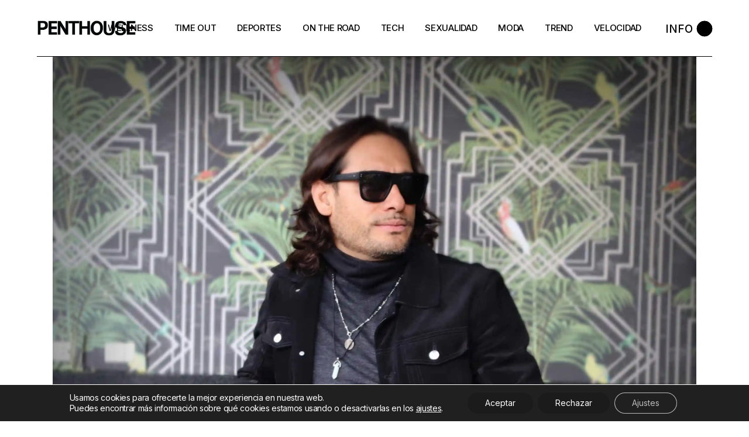

--- FILE ---
content_type: text/html; charset=UTF-8
request_url: https://www.penthousemexico.com/tag/experiencias/
body_size: 18080
content:
<!DOCTYPE html>
<html lang="es">
<head>
<meta charset="UTF-8">
<meta name="viewport" content="width=device-width, initial-scale=1, user-scalable=yes">
<link rel="profile" href="https://gmpg.org/xfn/11">
<meta name='robots' content='index, follow, max-image-preview:large, max-snippet:-1, max-video-preview:-1' />
<!-- This site is optimized with the Yoast SEO plugin v26.8 - https://yoast.com/product/yoast-seo-wordpress/ -->
<title>Experiencias Archivos - Penthouse México</title>
<link rel="canonical" href="https://www.penthousemexico.com/tag/experiencias/" />
<meta property="og:locale" content="es_MX" />
<meta property="og:type" content="article" />
<meta property="og:title" content="Experiencias Archivos - Penthouse México" />
<meta property="og:url" content="https://www.penthousemexico.com/tag/experiencias/" />
<meta property="og:site_name" content="Penthouse México" />
<meta name="twitter:card" content="summary_large_image" />
<script data-jetpack-boost="ignore" type="application/ld+json" class="yoast-schema-graph">{"@context":"https://schema.org","@graph":[{"@type":"CollectionPage","@id":"https://www.penthousemexico.com/tag/experiencias/","url":"https://www.penthousemexico.com/tag/experiencias/","name":"Experiencias Archivos - Penthouse México","isPartOf":{"@id":"https://www.penthousemexico.com/#website"},"primaryImageOfPage":{"@id":"https://www.penthousemexico.com/tag/experiencias/#primaryimage"},"image":{"@id":"https://www.penthousemexico.com/tag/experiencias/#primaryimage"},"thumbnailUrl":"https://i0.wp.com/www.penthousemexico.com/wp-content/uploads/2022/01/Jose%CC%81-Manuel-Quintana.-Director-y-co-fundador-Pug-Seal-scaled.jpg?fit=2560%2C1916&ssl=1","breadcrumb":{"@id":"https://www.penthousemexico.com/tag/experiencias/#breadcrumb"},"inLanguage":"es"},{"@type":"ImageObject","inLanguage":"es","@id":"https://www.penthousemexico.com/tag/experiencias/#primaryimage","url":"https://i0.wp.com/www.penthousemexico.com/wp-content/uploads/2022/01/Jose%CC%81-Manuel-Quintana.-Director-y-co-fundador-Pug-Seal-scaled.jpg?fit=2560%2C1916&ssl=1","contentUrl":"https://i0.wp.com/www.penthousemexico.com/wp-content/uploads/2022/01/Jose%CC%81-Manuel-Quintana.-Director-y-co-fundador-Pug-Seal-scaled.jpg?fit=2560%2C1916&ssl=1","width":2560,"height":1916,"caption":"José Manuel Quintana. Director y co fundador Pug Seal"},{"@type":"BreadcrumbList","@id":"https://www.penthousemexico.com/tag/experiencias/#breadcrumb","itemListElement":[{"@type":"ListItem","position":1,"name":"Inicio","item":"https://www.penthousemexico.com/"},{"@type":"ListItem","position":2,"name":"Experiencias"}]},{"@type":"WebSite","@id":"https://www.penthousemexico.com/#website","url":"https://www.penthousemexico.com/","name":"Penthouse México","description":"Penthouse México","potentialAction":[{"@type":"SearchAction","target":{"@type":"EntryPoint","urlTemplate":"https://www.penthousemexico.com/?s={search_term_string}"},"query-input":{"@type":"PropertyValueSpecification","valueRequired":true,"valueName":"search_term_string"}}],"inLanguage":"es"}]}</script>
<!-- / Yoast SEO plugin. -->
<link rel='dns-prefetch' href='//stats.wp.com' />
<link rel='dns-prefetch' href='//www.googletagmanager.com' />
<link rel='dns-prefetch' href='//fonts.googleapis.com' />
<link rel='preconnect' href='//i0.wp.com' />
<link rel='preconnect' href='//c0.wp.com' />
<link rel="alternate" type="application/rss+xml" title="Penthouse México &raquo; Feed" href="https://www.penthousemexico.com/feed/" />
<link rel="alternate" type="application/rss+xml" title="Penthouse México &raquo; Experiencias RSS de la etiqueta" href="https://www.penthousemexico.com/tag/experiencias/feed/" />
<!-- No Concat CSS wp-img-auto-sizes-contain => Maybe Not Static File  -->
<!-- No Concat CSS material-icons => Maybe Not Static File https://fonts.googleapis.com/icon?family=Material+Icons -->
<!-- No Concat CSS wp-emoji-styles => Maybe Not Static File  -->
<!-- No Concat CSS classic-theme-styles => Maybe Not Static File  -->
<!-- No Concat CSS jetpack-sharing-buttons-style => Maybe Not Static File  -->
<!-- No Concat CSS global-styles => Maybe Not Static File  -->
<!-- No Concat CSS woocommerce-inline => Maybe Not Static File  -->
<!-- No Concat CSS henrik-google-fonts => Maybe Not Static File https://fonts.googleapis.com/css?family=Inter%3A300%2C400%2C500%2C600%2C700%2C700i%7CPlayfair+Display%3A300%2C400%2C500%2C600%2C700%2C700i%7CRoboto+Condensed%3A300%2C400%2C500%2C600%2C700%2C700i&amp;subset=latin-ext&amp;display=swap -->
<link data-handles='dripicons,elegant-icons,font-awesome,ionicons,linea-icons,linear-icons,shape-icons,simple-line-icons,wp-block-library,mediaelement,wp-mediaelement,contact-form-7,select2,henrik-core-dashboard-style,perfect-scrollbar,swiper,henrik-main,henrik-core-style,henrik-child-style,magnific-popup,henrik-style,moove_gdpr_frontend' rel='stylesheet' id='all-css-128efa41d897a73365287bd023001ae5' href='https://www.penthousemexico.com/wp-content/boost-cache/static/668e76c3d5.min.css' type='text/css' media='all' />
<style id='henrik-style-inline-css'>
input[type="text"], input[type="email"], input[type="url"], input[type="password"], input[type="number"], input[type="tel"], input[type="search"], input[type="date"], textarea, select, body .select2-container--default .select2-selection--single, body .select2-container--default .select2-selection--multiple { color: #000000;}input[type="text"]:focus, input[type="email"]:focus, input[type="url"]:focus, input[type="password"]:focus, input[type="number"]:focus, input[type="tel"]:focus, input[type="search"]:focus, input[type="date"]:focus, textarea:focus, select:focus, body .select2-container--default .select2-selection--single:focus, body .select2-container--default .select2-selection--multiple:focus { color: #000000;}@font-face {font-family: PlayFair Display Bold Italic;src:;}#qodef-page-footer-top-area-inner { border-top-color: #000000;border-top-width: 1px;}.qodef-header-sticky { background-color: #ffffff;}.qodef-header-sticky .qodef-header-sticky-inner { padding-left: 4.9%;padding-right: 4.9%;}#qodef-side-area { width: 432px;right: -432px;}h1, .qodef-h1 { font-family: "Playfair Display";font-style: italic;font-weight: 800;text-transform: capitalize;}h2, .qodef-h2 { font-family: "Playfair Display";font-style: italic;font-weight: 700;text-transform: none;}h3, .qodef-h3 { font-family: "Playfair Display";text-transform: none;}h4, .qodef-h4 { font-size: 18px;text-transform: capitalize;}h5, .qodef-h5 { font-size: 16px;text-transform: capitalize;}.qodef-header--standard #qodef-page-header { height: 97px;}.qodef-header--standard #qodef-page-header-inner { padding-left: 0px;padding-right: 0px;margin-left: 4.9%;margin-right: 4.9%;border-bottom-color: #000000;border-bottom-width: 1px;border-bottom-style: solid;}
/*# sourceURL=henrik-style-inline-css */
</style>
<style id='moove_gdpr_frontend-inline-css'>
#moove_gdpr_cookie_modal .moove-gdpr-modal-content .moove-gdpr-tab-main h3.tab-title, 
#moove_gdpr_cookie_modal .moove-gdpr-modal-content .moove-gdpr-tab-main span.tab-title,
#moove_gdpr_cookie_modal .moove-gdpr-modal-content .moove-gdpr-modal-left-content #moove-gdpr-menu li a, 
#moove_gdpr_cookie_modal .moove-gdpr-modal-content .moove-gdpr-modal-left-content #moove-gdpr-menu li button,
#moove_gdpr_cookie_modal .moove-gdpr-modal-content .moove-gdpr-modal-left-content .moove-gdpr-branding-cnt a,
#moove_gdpr_cookie_modal .moove-gdpr-modal-content .moove-gdpr-modal-footer-content .moove-gdpr-button-holder a.mgbutton, 
#moove_gdpr_cookie_modal .moove-gdpr-modal-content .moove-gdpr-modal-footer-content .moove-gdpr-button-holder button.mgbutton,
#moove_gdpr_cookie_modal .cookie-switch .cookie-slider:after, 
#moove_gdpr_cookie_modal .cookie-switch .slider:after, 
#moove_gdpr_cookie_modal .switch .cookie-slider:after, 
#moove_gdpr_cookie_modal .switch .slider:after,
#moove_gdpr_cookie_info_bar .moove-gdpr-info-bar-container .moove-gdpr-info-bar-content p, 
#moove_gdpr_cookie_info_bar .moove-gdpr-info-bar-container .moove-gdpr-info-bar-content p a,
#moove_gdpr_cookie_info_bar .moove-gdpr-info-bar-container .moove-gdpr-info-bar-content a.mgbutton, 
#moove_gdpr_cookie_info_bar .moove-gdpr-info-bar-container .moove-gdpr-info-bar-content button.mgbutton,
#moove_gdpr_cookie_modal .moove-gdpr-modal-content .moove-gdpr-tab-main .moove-gdpr-tab-main-content h1, 
#moove_gdpr_cookie_modal .moove-gdpr-modal-content .moove-gdpr-tab-main .moove-gdpr-tab-main-content h2, 
#moove_gdpr_cookie_modal .moove-gdpr-modal-content .moove-gdpr-tab-main .moove-gdpr-tab-main-content h3, 
#moove_gdpr_cookie_modal .moove-gdpr-modal-content .moove-gdpr-tab-main .moove-gdpr-tab-main-content h4, 
#moove_gdpr_cookie_modal .moove-gdpr-modal-content .moove-gdpr-tab-main .moove-gdpr-tab-main-content h5, 
#moove_gdpr_cookie_modal .moove-gdpr-modal-content .moove-gdpr-tab-main .moove-gdpr-tab-main-content h6,
#moove_gdpr_cookie_modal .moove-gdpr-modal-content.moove_gdpr_modal_theme_v2 .moove-gdpr-modal-title .tab-title,
#moove_gdpr_cookie_modal .moove-gdpr-modal-content.moove_gdpr_modal_theme_v2 .moove-gdpr-tab-main h3.tab-title, 
#moove_gdpr_cookie_modal .moove-gdpr-modal-content.moove_gdpr_modal_theme_v2 .moove-gdpr-tab-main span.tab-title,
#moove_gdpr_cookie_modal .moove-gdpr-modal-content.moove_gdpr_modal_theme_v2 .moove-gdpr-branding-cnt a {
font-weight: inherit				}
#moove_gdpr_cookie_modal,#moove_gdpr_cookie_info_bar,.gdpr_cookie_settings_shortcode_content{font-family:inherit}#moove_gdpr_save_popup_settings_button{background-color:#373737;color:#fff}#moove_gdpr_save_popup_settings_button:hover{background-color:#000}#moove_gdpr_cookie_info_bar .moove-gdpr-info-bar-container .moove-gdpr-info-bar-content a.mgbutton,#moove_gdpr_cookie_info_bar .moove-gdpr-info-bar-container .moove-gdpr-info-bar-content button.mgbutton{background-color:#1b1b1b}#moove_gdpr_cookie_modal .moove-gdpr-modal-content .moove-gdpr-modal-footer-content .moove-gdpr-button-holder a.mgbutton,#moove_gdpr_cookie_modal .moove-gdpr-modal-content .moove-gdpr-modal-footer-content .moove-gdpr-button-holder button.mgbutton,.gdpr_cookie_settings_shortcode_content .gdpr-shr-button.button-green{background-color:#1b1b1b;border-color:#1b1b1b}#moove_gdpr_cookie_modal .moove-gdpr-modal-content .moove-gdpr-modal-footer-content .moove-gdpr-button-holder a.mgbutton:hover,#moove_gdpr_cookie_modal .moove-gdpr-modal-content .moove-gdpr-modal-footer-content .moove-gdpr-button-holder button.mgbutton:hover,.gdpr_cookie_settings_shortcode_content .gdpr-shr-button.button-green:hover{background-color:#fff;color:#1b1b1b}#moove_gdpr_cookie_modal .moove-gdpr-modal-content .moove-gdpr-modal-close i,#moove_gdpr_cookie_modal .moove-gdpr-modal-content .moove-gdpr-modal-close span.gdpr-icon{background-color:#1b1b1b;border:1px solid #1b1b1b}#moove_gdpr_cookie_info_bar span.moove-gdpr-infobar-allow-all.focus-g,#moove_gdpr_cookie_info_bar span.moove-gdpr-infobar-allow-all:focus,#moove_gdpr_cookie_info_bar button.moove-gdpr-infobar-allow-all.focus-g,#moove_gdpr_cookie_info_bar button.moove-gdpr-infobar-allow-all:focus,#moove_gdpr_cookie_info_bar span.moove-gdpr-infobar-reject-btn.focus-g,#moove_gdpr_cookie_info_bar span.moove-gdpr-infobar-reject-btn:focus,#moove_gdpr_cookie_info_bar button.moove-gdpr-infobar-reject-btn.focus-g,#moove_gdpr_cookie_info_bar button.moove-gdpr-infobar-reject-btn:focus,#moove_gdpr_cookie_info_bar span.change-settings-button.focus-g,#moove_gdpr_cookie_info_bar span.change-settings-button:focus,#moove_gdpr_cookie_info_bar button.change-settings-button.focus-g,#moove_gdpr_cookie_info_bar button.change-settings-button:focus{-webkit-box-shadow:0 0 1px 3px #1b1b1b;-moz-box-shadow:0 0 1px 3px #1b1b1b;box-shadow:0 0 1px 3px #1b1b1b}#moove_gdpr_cookie_modal .moove-gdpr-modal-content .moove-gdpr-modal-close i:hover,#moove_gdpr_cookie_modal .moove-gdpr-modal-content .moove-gdpr-modal-close span.gdpr-icon:hover,#moove_gdpr_cookie_info_bar span[data-href]>u.change-settings-button{color:#1b1b1b}#moove_gdpr_cookie_modal .moove-gdpr-modal-content .moove-gdpr-modal-left-content #moove-gdpr-menu li.menu-item-selected a span.gdpr-icon,#moove_gdpr_cookie_modal .moove-gdpr-modal-content .moove-gdpr-modal-left-content #moove-gdpr-menu li.menu-item-selected button span.gdpr-icon{color:inherit}#moove_gdpr_cookie_modal .moove-gdpr-modal-content .moove-gdpr-modal-left-content #moove-gdpr-menu li a span.gdpr-icon,#moove_gdpr_cookie_modal .moove-gdpr-modal-content .moove-gdpr-modal-left-content #moove-gdpr-menu li button span.gdpr-icon{color:inherit}#moove_gdpr_cookie_modal .gdpr-acc-link{line-height:0;font-size:0;color:transparent;position:absolute}#moove_gdpr_cookie_modal .moove-gdpr-modal-content .moove-gdpr-modal-close:hover i,#moove_gdpr_cookie_modal .moove-gdpr-modal-content .moove-gdpr-modal-left-content #moove-gdpr-menu li a,#moove_gdpr_cookie_modal .moove-gdpr-modal-content .moove-gdpr-modal-left-content #moove-gdpr-menu li button,#moove_gdpr_cookie_modal .moove-gdpr-modal-content .moove-gdpr-modal-left-content #moove-gdpr-menu li button i,#moove_gdpr_cookie_modal .moove-gdpr-modal-content .moove-gdpr-modal-left-content #moove-gdpr-menu li a i,#moove_gdpr_cookie_modal .moove-gdpr-modal-content .moove-gdpr-tab-main .moove-gdpr-tab-main-content a:hover,#moove_gdpr_cookie_info_bar.moove-gdpr-dark-scheme .moove-gdpr-info-bar-container .moove-gdpr-info-bar-content a.mgbutton:hover,#moove_gdpr_cookie_info_bar.moove-gdpr-dark-scheme .moove-gdpr-info-bar-container .moove-gdpr-info-bar-content button.mgbutton:hover,#moove_gdpr_cookie_info_bar.moove-gdpr-dark-scheme .moove-gdpr-info-bar-container .moove-gdpr-info-bar-content a:hover,#moove_gdpr_cookie_info_bar.moove-gdpr-dark-scheme .moove-gdpr-info-bar-container .moove-gdpr-info-bar-content button:hover,#moove_gdpr_cookie_info_bar.moove-gdpr-dark-scheme .moove-gdpr-info-bar-container .moove-gdpr-info-bar-content span.change-settings-button:hover,#moove_gdpr_cookie_info_bar.moove-gdpr-dark-scheme .moove-gdpr-info-bar-container .moove-gdpr-info-bar-content button.change-settings-button:hover,#moove_gdpr_cookie_info_bar.moove-gdpr-dark-scheme .moove-gdpr-info-bar-container .moove-gdpr-info-bar-content u.change-settings-button:hover,#moove_gdpr_cookie_info_bar span[data-href]>u.change-settings-button,#moove_gdpr_cookie_info_bar.moove-gdpr-dark-scheme .moove-gdpr-info-bar-container .moove-gdpr-info-bar-content a.mgbutton.focus-g,#moove_gdpr_cookie_info_bar.moove-gdpr-dark-scheme .moove-gdpr-info-bar-container .moove-gdpr-info-bar-content button.mgbutton.focus-g,#moove_gdpr_cookie_info_bar.moove-gdpr-dark-scheme .moove-gdpr-info-bar-container .moove-gdpr-info-bar-content a.focus-g,#moove_gdpr_cookie_info_bar.moove-gdpr-dark-scheme .moove-gdpr-info-bar-container .moove-gdpr-info-bar-content button.focus-g,#moove_gdpr_cookie_info_bar.moove-gdpr-dark-scheme .moove-gdpr-info-bar-container .moove-gdpr-info-bar-content a.mgbutton:focus,#moove_gdpr_cookie_info_bar.moove-gdpr-dark-scheme .moove-gdpr-info-bar-container .moove-gdpr-info-bar-content button.mgbutton:focus,#moove_gdpr_cookie_info_bar.moove-gdpr-dark-scheme .moove-gdpr-info-bar-container .moove-gdpr-info-bar-content a:focus,#moove_gdpr_cookie_info_bar.moove-gdpr-dark-scheme .moove-gdpr-info-bar-container .moove-gdpr-info-bar-content button:focus,#moove_gdpr_cookie_info_bar.moove-gdpr-dark-scheme .moove-gdpr-info-bar-container .moove-gdpr-info-bar-content span.change-settings-button.focus-g,span.change-settings-button:focus,button.change-settings-button.focus-g,button.change-settings-button:focus,#moove_gdpr_cookie_info_bar.moove-gdpr-dark-scheme .moove-gdpr-info-bar-container .moove-gdpr-info-bar-content u.change-settings-button.focus-g,#moove_gdpr_cookie_info_bar.moove-gdpr-dark-scheme .moove-gdpr-info-bar-container .moove-gdpr-info-bar-content u.change-settings-button:focus{color:#1b1b1b}#moove_gdpr_cookie_modal .moove-gdpr-branding.focus-g span,#moove_gdpr_cookie_modal .moove-gdpr-modal-content .moove-gdpr-tab-main a.focus-g,#moove_gdpr_cookie_modal .moove-gdpr-modal-content .moove-gdpr-tab-main .gdpr-cd-details-toggle.focus-g{color:#1b1b1b}#moove_gdpr_cookie_modal.gdpr_lightbox-hide{display:none}
/*# sourceURL=moove_gdpr_frontend-inline-css */
</style>
<style id='wp-img-auto-sizes-contain-inline-css'>
img:is([sizes=auto i],[sizes^="auto," i]){contain-intrinsic-size:3000px 1500px}
/*# sourceURL=wp-img-auto-sizes-contain-inline-css */
</style>
<link rel='stylesheet' id='material-icons-css' href='https://fonts.googleapis.com/icon?family=Material+Icons&#038;ver=6.9' media='all' />
<style id='wp-emoji-styles-inline-css'>
img.wp-smiley, img.emoji {
display: inline !important;
border: none !important;
box-shadow: none !important;
height: 1em !important;
width: 1em !important;
margin: 0 0.07em !important;
vertical-align: -0.1em !important;
background: none !important;
padding: 0 !important;
}
/*# sourceURL=wp-emoji-styles-inline-css */
</style>
<style id='classic-theme-styles-inline-css'>
/*! This file is auto-generated */
.wp-block-button__link{color:#fff;background-color:#32373c;border-radius:9999px;box-shadow:none;text-decoration:none;padding:calc(.667em + 2px) calc(1.333em + 2px);font-size:1.125em}.wp-block-file__button{background:#32373c;color:#fff;text-decoration:none}
/*# sourceURL=/wp-includes/css/classic-themes.min.css */
</style>
<style id='jetpack-sharing-buttons-style-inline-css'>
.jetpack-sharing-buttons__services-list{display:flex;flex-direction:row;flex-wrap:wrap;gap:0;list-style-type:none;margin:5px;padding:0}.jetpack-sharing-buttons__services-list.has-small-icon-size{font-size:12px}.jetpack-sharing-buttons__services-list.has-normal-icon-size{font-size:16px}.jetpack-sharing-buttons__services-list.has-large-icon-size{font-size:24px}.jetpack-sharing-buttons__services-list.has-huge-icon-size{font-size:36px}@media print{.jetpack-sharing-buttons__services-list{display:none!important}}.editor-styles-wrapper .wp-block-jetpack-sharing-buttons{gap:0;padding-inline-start:0}ul.jetpack-sharing-buttons__services-list.has-background{padding:1.25em 2.375em}
/*# sourceURL=https://www.penthousemexico.com/wp-content/plugins/jetpack/_inc/blocks/sharing-buttons/view.css */
</style>
<style id='global-styles-inline-css'>
:root{--wp--preset--aspect-ratio--square: 1;--wp--preset--aspect-ratio--4-3: 4/3;--wp--preset--aspect-ratio--3-4: 3/4;--wp--preset--aspect-ratio--3-2: 3/2;--wp--preset--aspect-ratio--2-3: 2/3;--wp--preset--aspect-ratio--16-9: 16/9;--wp--preset--aspect-ratio--9-16: 9/16;--wp--preset--color--black: #000000;--wp--preset--color--cyan-bluish-gray: #abb8c3;--wp--preset--color--white: #ffffff;--wp--preset--color--pale-pink: #f78da7;--wp--preset--color--vivid-red: #cf2e2e;--wp--preset--color--luminous-vivid-orange: #ff6900;--wp--preset--color--luminous-vivid-amber: #fcb900;--wp--preset--color--light-green-cyan: #7bdcb5;--wp--preset--color--vivid-green-cyan: #00d084;--wp--preset--color--pale-cyan-blue: #8ed1fc;--wp--preset--color--vivid-cyan-blue: #0693e3;--wp--preset--color--vivid-purple: #9b51e0;--wp--preset--gradient--vivid-cyan-blue-to-vivid-purple: linear-gradient(135deg,rgb(6,147,227) 0%,rgb(155,81,224) 100%);--wp--preset--gradient--light-green-cyan-to-vivid-green-cyan: linear-gradient(135deg,rgb(122,220,180) 0%,rgb(0,208,130) 100%);--wp--preset--gradient--luminous-vivid-amber-to-luminous-vivid-orange: linear-gradient(135deg,rgb(252,185,0) 0%,rgb(255,105,0) 100%);--wp--preset--gradient--luminous-vivid-orange-to-vivid-red: linear-gradient(135deg,rgb(255,105,0) 0%,rgb(207,46,46) 100%);--wp--preset--gradient--very-light-gray-to-cyan-bluish-gray: linear-gradient(135deg,rgb(238,238,238) 0%,rgb(169,184,195) 100%);--wp--preset--gradient--cool-to-warm-spectrum: linear-gradient(135deg,rgb(74,234,220) 0%,rgb(151,120,209) 20%,rgb(207,42,186) 40%,rgb(238,44,130) 60%,rgb(251,105,98) 80%,rgb(254,248,76) 100%);--wp--preset--gradient--blush-light-purple: linear-gradient(135deg,rgb(255,206,236) 0%,rgb(152,150,240) 100%);--wp--preset--gradient--blush-bordeaux: linear-gradient(135deg,rgb(254,205,165) 0%,rgb(254,45,45) 50%,rgb(107,0,62) 100%);--wp--preset--gradient--luminous-dusk: linear-gradient(135deg,rgb(255,203,112) 0%,rgb(199,81,192) 50%,rgb(65,88,208) 100%);--wp--preset--gradient--pale-ocean: linear-gradient(135deg,rgb(255,245,203) 0%,rgb(182,227,212) 50%,rgb(51,167,181) 100%);--wp--preset--gradient--electric-grass: linear-gradient(135deg,rgb(202,248,128) 0%,rgb(113,206,126) 100%);--wp--preset--gradient--midnight: linear-gradient(135deg,rgb(2,3,129) 0%,rgb(40,116,252) 100%);--wp--preset--font-size--small: 13px;--wp--preset--font-size--medium: 20px;--wp--preset--font-size--large: 36px;--wp--preset--font-size--x-large: 42px;--wp--preset--spacing--20: 0.44rem;--wp--preset--spacing--30: 0.67rem;--wp--preset--spacing--40: 1rem;--wp--preset--spacing--50: 1.5rem;--wp--preset--spacing--60: 2.25rem;--wp--preset--spacing--70: 3.38rem;--wp--preset--spacing--80: 5.06rem;--wp--preset--shadow--natural: 6px 6px 9px rgba(0, 0, 0, 0.2);--wp--preset--shadow--deep: 12px 12px 50px rgba(0, 0, 0, 0.4);--wp--preset--shadow--sharp: 6px 6px 0px rgba(0, 0, 0, 0.2);--wp--preset--shadow--outlined: 6px 6px 0px -3px rgb(255, 255, 255), 6px 6px rgb(0, 0, 0);--wp--preset--shadow--crisp: 6px 6px 0px rgb(0, 0, 0);}:where(.is-layout-flex){gap: 0.5em;}:where(.is-layout-grid){gap: 0.5em;}body .is-layout-flex{display: flex;}.is-layout-flex{flex-wrap: wrap;align-items: center;}.is-layout-flex > :is(*, div){margin: 0;}body .is-layout-grid{display: grid;}.is-layout-grid > :is(*, div){margin: 0;}:where(.wp-block-columns.is-layout-flex){gap: 2em;}:where(.wp-block-columns.is-layout-grid){gap: 2em;}:where(.wp-block-post-template.is-layout-flex){gap: 1.25em;}:where(.wp-block-post-template.is-layout-grid){gap: 1.25em;}.has-black-color{color: var(--wp--preset--color--black) !important;}.has-cyan-bluish-gray-color{color: var(--wp--preset--color--cyan-bluish-gray) !important;}.has-white-color{color: var(--wp--preset--color--white) !important;}.has-pale-pink-color{color: var(--wp--preset--color--pale-pink) !important;}.has-vivid-red-color{color: var(--wp--preset--color--vivid-red) !important;}.has-luminous-vivid-orange-color{color: var(--wp--preset--color--luminous-vivid-orange) !important;}.has-luminous-vivid-amber-color{color: var(--wp--preset--color--luminous-vivid-amber) !important;}.has-light-green-cyan-color{color: var(--wp--preset--color--light-green-cyan) !important;}.has-vivid-green-cyan-color{color: var(--wp--preset--color--vivid-green-cyan) !important;}.has-pale-cyan-blue-color{color: var(--wp--preset--color--pale-cyan-blue) !important;}.has-vivid-cyan-blue-color{color: var(--wp--preset--color--vivid-cyan-blue) !important;}.has-vivid-purple-color{color: var(--wp--preset--color--vivid-purple) !important;}.has-black-background-color{background-color: var(--wp--preset--color--black) !important;}.has-cyan-bluish-gray-background-color{background-color: var(--wp--preset--color--cyan-bluish-gray) !important;}.has-white-background-color{background-color: var(--wp--preset--color--white) !important;}.has-pale-pink-background-color{background-color: var(--wp--preset--color--pale-pink) !important;}.has-vivid-red-background-color{background-color: var(--wp--preset--color--vivid-red) !important;}.has-luminous-vivid-orange-background-color{background-color: var(--wp--preset--color--luminous-vivid-orange) !important;}.has-luminous-vivid-amber-background-color{background-color: var(--wp--preset--color--luminous-vivid-amber) !important;}.has-light-green-cyan-background-color{background-color: var(--wp--preset--color--light-green-cyan) !important;}.has-vivid-green-cyan-background-color{background-color: var(--wp--preset--color--vivid-green-cyan) !important;}.has-pale-cyan-blue-background-color{background-color: var(--wp--preset--color--pale-cyan-blue) !important;}.has-vivid-cyan-blue-background-color{background-color: var(--wp--preset--color--vivid-cyan-blue) !important;}.has-vivid-purple-background-color{background-color: var(--wp--preset--color--vivid-purple) !important;}.has-black-border-color{border-color: var(--wp--preset--color--black) !important;}.has-cyan-bluish-gray-border-color{border-color: var(--wp--preset--color--cyan-bluish-gray) !important;}.has-white-border-color{border-color: var(--wp--preset--color--white) !important;}.has-pale-pink-border-color{border-color: var(--wp--preset--color--pale-pink) !important;}.has-vivid-red-border-color{border-color: var(--wp--preset--color--vivid-red) !important;}.has-luminous-vivid-orange-border-color{border-color: var(--wp--preset--color--luminous-vivid-orange) !important;}.has-luminous-vivid-amber-border-color{border-color: var(--wp--preset--color--luminous-vivid-amber) !important;}.has-light-green-cyan-border-color{border-color: var(--wp--preset--color--light-green-cyan) !important;}.has-vivid-green-cyan-border-color{border-color: var(--wp--preset--color--vivid-green-cyan) !important;}.has-pale-cyan-blue-border-color{border-color: var(--wp--preset--color--pale-cyan-blue) !important;}.has-vivid-cyan-blue-border-color{border-color: var(--wp--preset--color--vivid-cyan-blue) !important;}.has-vivid-purple-border-color{border-color: var(--wp--preset--color--vivid-purple) !important;}.has-vivid-cyan-blue-to-vivid-purple-gradient-background{background: var(--wp--preset--gradient--vivid-cyan-blue-to-vivid-purple) !important;}.has-light-green-cyan-to-vivid-green-cyan-gradient-background{background: var(--wp--preset--gradient--light-green-cyan-to-vivid-green-cyan) !important;}.has-luminous-vivid-amber-to-luminous-vivid-orange-gradient-background{background: var(--wp--preset--gradient--luminous-vivid-amber-to-luminous-vivid-orange) !important;}.has-luminous-vivid-orange-to-vivid-red-gradient-background{background: var(--wp--preset--gradient--luminous-vivid-orange-to-vivid-red) !important;}.has-very-light-gray-to-cyan-bluish-gray-gradient-background{background: var(--wp--preset--gradient--very-light-gray-to-cyan-bluish-gray) !important;}.has-cool-to-warm-spectrum-gradient-background{background: var(--wp--preset--gradient--cool-to-warm-spectrum) !important;}.has-blush-light-purple-gradient-background{background: var(--wp--preset--gradient--blush-light-purple) !important;}.has-blush-bordeaux-gradient-background{background: var(--wp--preset--gradient--blush-bordeaux) !important;}.has-luminous-dusk-gradient-background{background: var(--wp--preset--gradient--luminous-dusk) !important;}.has-pale-ocean-gradient-background{background: var(--wp--preset--gradient--pale-ocean) !important;}.has-electric-grass-gradient-background{background: var(--wp--preset--gradient--electric-grass) !important;}.has-midnight-gradient-background{background: var(--wp--preset--gradient--midnight) !important;}.has-small-font-size{font-size: var(--wp--preset--font-size--small) !important;}.has-medium-font-size{font-size: var(--wp--preset--font-size--medium) !important;}.has-large-font-size{font-size: var(--wp--preset--font-size--large) !important;}.has-x-large-font-size{font-size: var(--wp--preset--font-size--x-large) !important;}
:where(.wp-block-post-template.is-layout-flex){gap: 1.25em;}:where(.wp-block-post-template.is-layout-grid){gap: 1.25em;}
:where(.wp-block-term-template.is-layout-flex){gap: 1.25em;}:where(.wp-block-term-template.is-layout-grid){gap: 1.25em;}
:where(.wp-block-columns.is-layout-flex){gap: 2em;}:where(.wp-block-columns.is-layout-grid){gap: 2em;}
:root :where(.wp-block-pullquote){font-size: 1.5em;line-height: 1.6;}
/*# sourceURL=global-styles-inline-css */
</style>
<style id='woocommerce-inline-inline-css'>
.woocommerce form .form-row .required { visibility: visible; }
/*# sourceURL=woocommerce-inline-inline-css */
</style>
<link rel='stylesheet' id='henrik-google-fonts-css' href='https://fonts.googleapis.com/css?family=Inter%3A300%2C400%2C500%2C600%2C700%2C700i%7CPlayfair+Display%3A300%2C400%2C500%2C600%2C700%2C700i%7CRoboto+Condensed%3A300%2C400%2C500%2C600%2C700%2C700i&#038;subset=latin-ext&#038;display=swap&#038;ver=1.0.0' media='all' />
<!-- No Concat JS jquery-core => Excluded option -->
<!-- No Concat JS woocommerce-analytics => External URL: https://stats.wp.com/s-202604.js -->
<!-- No Concat JS google_gtagjs => Maybe Not Static File https://www.googletagmanager.com/gtag/js?id=GT-PJSND69J -->
<!-- Google tag (gtag.js) snippet added by Site Kit -->
<!-- Fragmento de código de Google Analytics añadido por Site Kit -->
<link rel="https://api.w.org/" href="https://www.penthousemexico.com/wp-json/" /><link rel="alternate" title="JSON" type="application/json" href="https://www.penthousemexico.com/wp-json/wp/v2/tags/1232" /><link rel="EditURI" type="application/rsd+xml" title="RSD" href="https://www.penthousemexico.com/xmlrpc.php?rsd" />
<meta name="generator" content="WordPress 6.9" />
<meta name="generator" content="WooCommerce 10.4.3" />
<meta name="generator" content="Site Kit by Google 1.170.0" />	<style>img#wpstats{display:none}</style>
<noscript><style>.woocommerce-product-gallery{ opacity: 1 !important; }</style></noscript>
<meta name="generator" content="Elementor 3.34.2; features: additional_custom_breakpoints; settings: css_print_method-internal, google_font-enabled, font_display-auto">
<style>
.e-con.e-parent:nth-of-type(n+4):not(.e-lazyloaded):not(.e-no-lazyload),
.e-con.e-parent:nth-of-type(n+4):not(.e-lazyloaded):not(.e-no-lazyload) * {
background-image: none !important;
}
@media screen and (max-height: 1024px) {
.e-con.e-parent:nth-of-type(n+3):not(.e-lazyloaded):not(.e-no-lazyload),
.e-con.e-parent:nth-of-type(n+3):not(.e-lazyloaded):not(.e-no-lazyload) * {
background-image: none !important;
}
}
@media screen and (max-height: 640px) {
.e-con.e-parent:nth-of-type(n+2):not(.e-lazyloaded):not(.e-no-lazyload),
.e-con.e-parent:nth-of-type(n+2):not(.e-lazyloaded):not(.e-no-lazyload) * {
background-image: none !important;
}
}
</style>
<link rel="icon" href="https://i0.wp.com/www.penthousemexico.com/wp-content/uploads/2021/09/cropped-Penthouse-Bold-Black_500x72-e1699056953300.png?fit=23%2C32&#038;ssl=1" sizes="32x32" />
<link rel="icon" href="https://i0.wp.com/www.penthousemexico.com/wp-content/uploads/2021/09/cropped-Penthouse-Bold-Black_500x72-e1699056953300.png?fit=139%2C192&#038;ssl=1" sizes="192x192" />
<link rel="apple-touch-icon" href="https://i0.wp.com/www.penthousemexico.com/wp-content/uploads/2021/09/cropped-Penthouse-Bold-Black_500x72-e1699056953300.png?fit=130%2C180&#038;ssl=1" />
<meta name="msapplication-TileImage" content="https://i0.wp.com/www.penthousemexico.com/wp-content/uploads/2021/09/cropped-Penthouse-Bold-Black_500x72-e1699056953300.png?fit=195%2C270&#038;ssl=1" />
<style type="text/css" id="wp-custom-css">
div.woocommerce-product-gallery__image {
position: relative;
padding: 0 13px;
margin-top: 26px;
}
div.qodef-woo-thumbnails-wrapper{
width:100%;
display: flex;
}		</style>
</head>
<body class="archive tag tag-experiencias tag-1232 wp-theme-henrik wp-child-theme-henrik-child theme-henrik qode-framework-1.1.5 woocommerce-no-js  qodef-header--standard qodef-header-appearance--none qodef-mobile-header--standard qodef-drop-down-second--full-width qodef-drop-down-second--default henrik-core-1.0 henrik-child-1.0 henrik-1.0.1 qodef-content-grid-1300 qodef-header-standard--center qodef-search--covers-header elementor-default elementor-kit-6" itemscope itemtype="https://schema.org/WebPage">
<a class="skip-link screen-reader-text" href="#qodef-page-content">Skip to the content</a>	<div id="qodef-page-wrapper" class="">
<header id="qodef-page-header"  role="banner">
<div id="qodef-page-header-inner" class="">
<div class="qodef-header-wrapper">
<div class="qodef-header-logo">
<a itemprop="url" class="qodef-header-logo-link qodef-height--set" href="https://www.penthousemexico.com/" style="height:40px" rel="home">
<img width="1065" height="250" src="https://i0.wp.com/www.penthousemexico.com/wp-content/uploads/2021/09/Logo-negro.png?fit=1065%2C250&amp;ssl=1" class="qodef-header-logo-image qodef--main" alt="logo main" itemprop="image" srcset="https://i0.wp.com/www.penthousemexico.com/wp-content/uploads/2021/09/Logo-negro.png?w=1065&amp;ssl=1 1065w, https://i0.wp.com/www.penthousemexico.com/wp-content/uploads/2021/09/Logo-negro.png?resize=600%2C141&amp;ssl=1 600w, https://i0.wp.com/www.penthousemexico.com/wp-content/uploads/2021/09/Logo-negro.png?resize=300%2C70&amp;ssl=1 300w, https://i0.wp.com/www.penthousemexico.com/wp-content/uploads/2021/09/Logo-negro.png?resize=1024%2C240&amp;ssl=1 1024w, https://i0.wp.com/www.penthousemexico.com/wp-content/uploads/2021/09/Logo-negro.png?resize=768%2C180&amp;ssl=1 768w" sizes="(max-width: 1065px) 100vw, 1065px" /><img width="1065" height="250" src="https://i0.wp.com/www.penthousemexico.com/wp-content/uploads/2021/09/Logo-negro.png?fit=1065%2C250&amp;ssl=1" class="qodef-header-logo-image qodef--dark" alt="logo dark" itemprop="image" srcset="https://i0.wp.com/www.penthousemexico.com/wp-content/uploads/2021/09/Logo-negro.png?w=1065&amp;ssl=1 1065w, https://i0.wp.com/www.penthousemexico.com/wp-content/uploads/2021/09/Logo-negro.png?resize=600%2C141&amp;ssl=1 600w, https://i0.wp.com/www.penthousemexico.com/wp-content/uploads/2021/09/Logo-negro.png?resize=300%2C70&amp;ssl=1 300w, https://i0.wp.com/www.penthousemexico.com/wp-content/uploads/2021/09/Logo-negro.png?resize=1024%2C240&amp;ssl=1 1024w, https://i0.wp.com/www.penthousemexico.com/wp-content/uploads/2021/09/Logo-negro.png?resize=768%2C180&amp;ssl=1 768w" sizes="(max-width: 1065px) 100vw, 1065px" /><img src="http://740" class="qodef-header-logo-image qodef--light" itemprop="image" alt="logo light" /></a>
</div>
<nav class="qodef-header-navigation" role="navigation" aria-label="Top Menu">
<ul id="menu-main-menu-1" class="menu"><li class="menu-item menu-item-type-taxonomy menu-item-object-category menu-item-8897"><a href="https://www.penthousemexico.com/category/wellness/"><span class="qodef-menu-item-text">Wellness</span></a></li>
<li class="menu-item menu-item-type-taxonomy menu-item-object-category menu-item-8896"><a href="https://www.penthousemexico.com/category/time-out/"><span class="qodef-menu-item-text">Time Out</span></a></li>
<li class="menu-item menu-item-type-taxonomy menu-item-object-category menu-item-8895"><a href="https://www.penthousemexico.com/category/deportes/"><span class="qodef-menu-item-text">Deportes</span></a></li>
<li class="menu-item menu-item-type-taxonomy menu-item-object-category menu-item-8899"><a href="https://www.penthousemexico.com/category/on-the-road/"><span class="qodef-menu-item-text">On the Road</span></a></li>
<li class="menu-item menu-item-type-taxonomy menu-item-object-category menu-item-8901"><a href="https://www.penthousemexico.com/category/tech/"><span class="qodef-menu-item-text">Tech</span></a></li>
<li class="menu-item menu-item-type-taxonomy menu-item-object-category menu-item-8900"><a href="https://www.penthousemexico.com/category/sexualidad/"><span class="qodef-menu-item-text">Sexualidad</span></a></li>
<li class="menu-item menu-item-type-taxonomy menu-item-object-category menu-item-9022"><a href="https://www.penthousemexico.com/category/moda/"><span class="qodef-menu-item-text">Moda</span></a></li>
<li class="menu-item menu-item-type-taxonomy menu-item-object-category menu-item-9023"><a href="https://www.penthousemexico.com/category/trend/"><span class="qodef-menu-item-text">Trend</span></a></li>
<li class="menu-item menu-item-type-taxonomy menu-item-object-category menu-item-9024"><a href="https://www.penthousemexico.com/category/velocidad/"><span class="qodef-menu-item-text">Velocidad</span></a></li>
</ul>	</nav>
<div class="qodef-widget-holder qodef--one">
<div id="henrik_core_side_area_opener-2" class="widget widget_henrik_core_side_area_opener qodef-header-widget-area-one" data-area="header-widget-one"><a href="javascript:void(0)"  class="qodef-opener-icon qodef-m qodef-source--svg-path qodef-side-area-opener"  >
<span class="qodef-side-area-label">Info</span> 	<span class="qodef-m-icon qodef--open">
<svg xmlns="http://www.w3.org/2000/svg" width="26" height="26" viewBox="0 0 26 26">
<circle cx="13" cy="13" r="13"/>
<circle cx="13" cy="13" r="13"/>
</svg>	</span>
</a>
</div>	</div>
</div>
</div>
</header>
<header id="qodef-page-mobile-header" role="banner">
<div id="qodef-page-mobile-header-inner" class="">
<a itemprop="url" class="qodef-mobile-header-logo-link qodef-height--set" href="https://www.penthousemexico.com/" style="height:28px" rel="home">
<img loading="lazy" width="500" height="72" src="https://i0.wp.com/www.penthousemexico.com/wp-content/uploads/2021/09/Penthouse-Bold-Black_500x72.png?fit=500%2C72&amp;ssl=1" class="qodef-header-logo-image qodef--main" alt="logo main" itemprop="image" /></a>
<a href="javascript:void(0)"  class="qodef-opener-icon qodef-m qodef-source--svg-path qodef-mobile-header-opener"  >
<span class="qodef-m-icon qodef--open">
<svg xmlns="http://www.w3.org/2000/svg" width="26" height="26" viewBox="0 0 26 26">
<circle id="Ellipse_2" data-name="Ellipse 2" cx="13" cy="13" r="13"/>
</svg>	</span>
<span class="qodef-m-icon qodef--close">
<svg xmlns="http://www.w3.org/2000/svg" xmlns:xlink="http://www.w3.org/1999/xlink" width="24" height="24" viewBox="0 0 24 24">
<defs>
<clipPath id="clip-X">
<rect width="30" height="30"/>
</clipPath>
</defs>
<g id="X" clip-path="url(#clip-X)">
<g id="Group_2" transform="translate(-1804.5 -40.5)">
<line id="Line_298" x1="18" y2="18" transform="translate(1806.5 42.5)" fill="none" stroke="#000" stroke-width="5"/>
<line id="Line_299" x1="18" y1="18" transform="translate(1806.5 42.5)" fill="none" stroke="#000" stroke-width="5"/>
</g>
</g>
</svg>		</span>
</a>
<nav class="qodef-mobile-header-navigation" role="navigation" aria-label="Mobile Menu">
<ul id="menu-mobile-menu-1" class="qodef-content-grid"><li class="menu-item menu-item-type-custom menu-item-object-custom menu-item-has-children menu-item-9039 qodef-menu-item--narrow"><a href="#"><span class="qodef-menu-item-text">Artículos</span></a><svg class="qodef-menu-item-arrow" xmlns="http://www.w3.org/2000/svg" xmlns:xlink="http://www.w3.org/1999/xlink" width="8.379" height="14.919" viewBox="0 0 8.379 14.919"><path d="M.5.5l7,7-7,7" transform="translate(-0.04 -0.04)" fill="none" stroke="currentColor" stroke-miterlimit="10" stroke-width="1.3"/></svg>
<div class="qodef-drop-down-second"><div class="qodef-drop-down-second-inner"><ul class="sub-menu">
<li class="menu-item menu-item-type-taxonomy menu-item-object-category menu-item-9048"><a href="https://www.penthousemexico.com/category/wellness/"><span class="qodef-menu-item-text">Wellness</span></a></li>
<li class="menu-item menu-item-type-taxonomy menu-item-object-category menu-item-9045"><a href="https://www.penthousemexico.com/category/time-out/"><span class="qodef-menu-item-text">Time Out</span></a></li>
<li class="menu-item menu-item-type-taxonomy menu-item-object-category menu-item-9040"><a href="https://www.penthousemexico.com/category/deportes/"><span class="qodef-menu-item-text">Deportes</span></a></li>
<li class="menu-item menu-item-type-taxonomy menu-item-object-category menu-item-9042"><a href="https://www.penthousemexico.com/category/on-the-road/"><span class="qodef-menu-item-text">On the Road</span></a></li>
<li class="menu-item menu-item-type-taxonomy menu-item-object-category menu-item-9044"><a href="https://www.penthousemexico.com/category/tech/"><span class="qodef-menu-item-text">Tech</span></a></li>
<li class="menu-item menu-item-type-taxonomy menu-item-object-category menu-item-9043"><a href="https://www.penthousemexico.com/category/sexualidad/"><span class="qodef-menu-item-text">Sexualidad</span></a></li>
<li class="menu-item menu-item-type-taxonomy menu-item-object-category menu-item-9041"><a href="https://www.penthousemexico.com/category/moda/"><span class="qodef-menu-item-text">Moda</span></a></li>
<li class="menu-item menu-item-type-taxonomy menu-item-object-category menu-item-9046"><a href="https://www.penthousemexico.com/category/trend/"><span class="qodef-menu-item-text">Trend</span></a></li>
<li class="menu-item menu-item-type-taxonomy menu-item-object-category menu-item-9047"><a href="https://www.penthousemexico.com/category/velocidad/"><span class="qodef-menu-item-text">Velocidad</span></a></li>
</ul></div></div>
</li>
<li class="menu-item menu-item-type-post_type menu-item-object-page menu-item-9049"><a href="https://www.penthousemexico.com/penthouse-pets/"><span class="qodef-menu-item-text">Penthouse Pets</span></a></li>
<li class="menu-item menu-item-type-post_type menu-item-object-page menu-item-9050"><a href="https://www.penthousemexico.com/posa-para-penthouse/"><span class="qodef-menu-item-text">Posa para Penthouse</span></a></li>
<li class="menu-item menu-item-type-post_type menu-item-object-page menu-item-11339"><a href="https://www.penthousemexico.com/tienda/"><span class="qodef-menu-item-text">Tienda</span></a></li>
<li class="menu-item menu-item-type-custom menu-item-object-custom menu-item-11340"><a href="https://www.penthousemexico.com/cart/"><span class="qodef-menu-item-text">Carrito</span></a></li>
<li class="menu-item menu-item-type-post_type menu-item-object-page menu-item-11341"><a href="https://www.penthousemexico.com/my-account/"><span class="qodef-menu-item-text">Mi Cuenta</span></a></li>
</ul>	</nav>
</div>
</header>
<div id="qodef-page-outer">
<div id="qodef-page-inner" class="qodef-content-grid">
<main id="qodef-page-content" class="qodef-grid qodef-layout--template ">
<div class="qodef-grid-inner clear">
<div class="qodef-grid-item qodef-page-content-section qodef-col--12">
<div class="qodef-blog qodef-m qodef--list">
<article class="qodef-blog-item qodef-e post-11713 post type-post status-publish format-standard has-post-thumbnail hentry category-on-the-road tag-cdmx tag-entrevista tag-experiencias tag-hospedaje tag-hospitalidad tag-hoteles tag-jose-manuel-quintana tag-lujo tag-oaxaca tag-polanco tag-pug-seal">
<div class="qodef-e-inner">
<div class="qodef-e-media">
<div class="qodef-e-media-image">
<a itemprop="url" href="https://www.penthousemexico.com/entrevista-jose-manuel-quintana/">
<img loading="lazy" width="2560" height="1916" src="https://i0.wp.com/www.penthousemexico.com/wp-content/uploads/2022/01/Jose%CC%81-Manuel-Quintana.-Director-y-co-fundador-Pug-Seal-scaled.jpg?fit=2560%2C1916&amp;ssl=1" class="attachment-full size-full wp-post-image" alt="José Manuel Quintana. Director y co fundador Pug Seal" decoding="async" />					</a>
</div>
</div>
<div class="qodef-e-content">
<div class="qodef-e-top-holder">
<div class="qodef-e-info">
<a itemprop="dateCreated" href="https://www.penthousemexico.com/2022/01/" class="qodef-e-info-date published updated">
18 enero, 2022</a><div class="qodef-info-separator-end qodef-date-separator"></div><a itemprop="author" href="https://www.penthousemexico.com/author/elizabeth-rivera/" class="qodef-e-info-author">
<span class="qodef-author-label">
By 	</span>
Elizabeth Rivera</a><div class="qodef-info-separator-end"></div><div class="qodef-e-info-item qodef-e-info-category">
<a href="https://www.penthousemexico.com/category/on-the-road/" rel="tag">On the Road</a></div>
<div class="qodef-info-separator-end"></div>
</div>
</div>
<div class="qodef-e-text">
<h2 itemprop="name" class="qodef-e-title entry-title">
<a itemprop="url" class="qodef-e-title-link" href="https://www.penthousemexico.com/entrevista-jose-manuel-quintana/">
Pug Seal: el sueño hecho realidad de José Manuel Quintana			</a>
</h2>
<p itemprop="description" class="qodef-e-excerpt">Hablar de Pug Seal es hablar de calidad en hospedaje de primer nivel. Conocimos más sobre la historia de estos hoteles en una exclusiva entrevista con José Manuel Quintana, su director y fundador. &nbsp; Fotografía: Giovani Vázquez &nbsp; Pug Seal &nbsp; Gracias a su atención incomparable, esti</p>
</div>
<div class="qodef-e-share-holder">
<div class="qodef-e-info-item qodef-info--social-share">
<div class="qodef-shortcode qodef-m  qodef-social-share clear qodef-layout--dropdown qodef-dropdown--right">	<a class="qodef-social-share-dropdown-opener" href="javascript:void(0)">		<span class="qodef-social-title">Share</span>		<span class="qodef-dropdown-opener-icon">			<svg xmlns="http://www.w3.org/2000/svg" width="14.994" height="16.225" viewBox="0 0 14.994 16.225">                <g transform="translate(0.56 0.56)">				    <circle cx="1.902" cy="1.902" r="1.902" transform="translate(-0.001 5.706)" fill="none" stroke="#000" stroke-linecap="round" stroke-linejoin="round" stroke-width="1.119"/>				    <circle cx="1.902" cy="1.902" r="1.902" transform="translate(10.069 0)" fill="none" stroke="#000" stroke-linecap="round" stroke-linejoin="round" stroke-width="1.119"/>				    <circle cx="1.902" cy="1.902" r="1.902" transform="translate(10.069 11.301)" fill="none" stroke="#000" stroke-linecap="round" stroke-linejoin="round" stroke-width="1.119"/>				    <line x2="6.713" y2="3.804" transform="translate(3.58 8.504)" fill="none" stroke="#000" stroke-linecap="round" stroke-linejoin="round" stroke-width="1.119"/>				    <line x1="6.713" y2="3.804" transform="translate(3.58 2.909)" fill="none" stroke="#000" stroke-linecap="round" stroke-linejoin="round" stroke-width="1.119"/>			  </g>			</svg>		</span>	</a>	<div class="qodef-social-share-dropdown">		<ul class="qodef-shortcode-list">			<li class="qodef-facebook-share">	<a itemprop="url" class="qodef-share-link" href="#" onclick="window.open(&#039;https://www.facebook.com/sharer.php?u=https%3A%2F%2Fwww.penthousemexico.com%2Fentrevista-jose-manuel-quintana%2F&#039;, &#039;sharer&#039;, &#039;toolbar=0,status=0,width=620,height=280&#039;);">					<span class="qodef-icon-font-awesome fab fa-facebook-f qodef-social-network-icon"></span>			</a></li><li class="qodef-twitter-share">	<a itemprop="url" class="qodef-share-link" href="#" onclick="window.open(&#039;https://twitter.com/intent/tweet?text=Hablar+de+Pug+Seal+es+hablar+de+calidad+en+hospedaje+de+primer+nivel.+Conocimos+m%C3%A1s+sobre+la++via+%40QodeInteractivehttps://www.penthousemexico.com/entrevista-jose-manuel-quintana/&#039;, &#039;popupwindow&#039;, &#039;scrollbars=yes,width=800,height=400&#039;);">					<span class="qodef-icon-font-awesome fab fa-twitter qodef-social-network-icon"></span>			</a></li>		</ul>	</div></div>	</div>
</div>
<div class="qodef-e-bottom-holder">
<div class="qodef-tags-holder">
<div class="qodef-e-info-item qodef-e-info-tags">
<a href="https://www.penthousemexico.com/tag/cdmx/" rel="tag">cdmx</a><span class="qodef-tag-separator-single">/</span><a href="https://www.penthousemexico.com/tag/entrevista/" rel="tag">Entrevista</a><span class="qodef-tag-separator-single">/</span><a href="https://www.penthousemexico.com/tag/experiencias/" rel="tag">Experiencias</a><span class="qodef-tag-separator-single">/</span><a href="https://www.penthousemexico.com/tag/hospedaje/" rel="tag">Hospedaje</a><span class="qodef-tag-separator-single">/</span><a href="https://www.penthousemexico.com/tag/hospitalidad/" rel="tag">Hospitalidad</a><span class="qodef-tag-separator-single">/</span><a href="https://www.penthousemexico.com/tag/hoteles/" rel="tag">hoteles</a><span class="qodef-tag-separator-single">/</span><a href="https://www.penthousemexico.com/tag/jose-manuel-quintana/" rel="tag">José Manuel Quintana</a><span class="qodef-tag-separator-single">/</span><a href="https://www.penthousemexico.com/tag/lujo/" rel="tag">lujo</a><span class="qodef-tag-separator-single">/</span><a href="https://www.penthousemexico.com/tag/oaxaca/" rel="tag">Oaxaca</a><span class="qodef-tag-separator-single">/</span><a href="https://www.penthousemexico.com/tag/polanco/" rel="tag">Polanco</a><span class="qodef-tag-separator-single">/</span><a href="https://www.penthousemexico.com/tag/pug-seal/" rel="tag">Pug Seal</a>	</div>
<div class="qodef-info-separator-end"></div>
</div>
<div class="qodef-e-left">
<div class="qodef-e-read-more">
<a class="qodef-shortcode qodef-m  qodef-button qodef-layout--textual   qodef-html--link" href="https://www.penthousemexico.com/entrevista-jose-manuel-quintana/" target="_self"  >	<span class="qodef-m-text">Read More</span></a>	</div>
</div>
<div class="qodef-e-right qodef-e-info">
</div>
</div>
</div>
</div>
</article>
</div>
</div>
</div>
</main>
			</div><!-- close #qodef-page-inner div from header.php -->
</div><!-- close #qodef-page-outer div from header.php -->
<footer id="qodef-page-footer" class="qodef-skin--none" role="contentinfo">
<div id="qodef-page-footer-top-area">
<div id="qodef-page-footer-top-area-inner" class="qodef-content-grid">
<div class="qodef-grid qodef-layout--columns qodef-responsive--custom qodef-col-num--2 qodef-col-num--680--1 qodef-col-num--480--1 qodef-alignment--center">
<div class="qodef-grid-inner clear">
<div class="qodef-grid-item">
<div id="text-5" class="widget widget_text" data-area="qodef-footer-top-area-column-1">			<div class="textwidget"><h3 class="qodef-custom-fs-1440" style="margin: 15px 0 0px;">Nos metemos a tu Inbox</h3>
</div>
</div><div id="henrik_core_contact_form_7-2" class="widget widget_henrik_core_contact_form_7" data-area="qodef-footer-top-area-column-1">			<div class="qodef-contact-form-7">
<div class="wpcf7 no-js" id="wpcf7-f483-o1" lang="en-US" dir="ltr" data-wpcf7-id="483">
<div class="screen-reader-response"><p role="status" aria-live="polite" aria-atomic="true"></p> <ul></ul></div>
<form action="/tag/experiencias/#wpcf7-f483-o1" method="post" class="wpcf7-form init" aria-label="Contact form" novalidate="novalidate" data-status="init">
<fieldset class="hidden-fields-container"><input type="hidden" name="_wpcf7" value="483" /><input type="hidden" name="_wpcf7_version" value="6.1.4" /><input type="hidden" name="_wpcf7_locale" value="en_US" /><input type="hidden" name="_wpcf7_unit_tag" value="wpcf7-f483-o1" /><input type="hidden" name="_wpcf7_container_post" value="0" /><input type="hidden" name="_wpcf7_posted_data_hash" value="" />
</fieldset>
<div class="qodef-subscribe-cf7">
<div class="qodef-input-holder qodef-subscribe-mail">
<p><span class="wpcf7-form-control-wrap" data-name="your-email"><input size="40" maxlength="400" class="wpcf7-form-control wpcf7-email wpcf7-validates-as-required wpcf7-text wpcf7-validates-as-email" aria-required="true" aria-invalid="false" placeholder="Correo Electrónico" value="" type="email" name="your-email" /></span>
</p>
</div>
<div class="qodef-input-holder qodef-subscribe-submit">
<p><button class="wpcf7-form-control wpcf7-submit qodef-button qodef-size--normal qodef-layout--outlined qodef-m" type="submit"><span class="qodef-m-text">Unirte</span></button>
</p>
</div>
</div><p style="display: none !important;" class="akismet-fields-container" data-prefix="_wpcf7_ak_"><label>&#916;<textarea name="_wpcf7_ak_hp_textarea" cols="45" rows="8" maxlength="100"></textarea></label><input type="hidden" id="ak_js_1" name="_wpcf7_ak_js" value="94"/><script data-jetpack-boost="ignore">document.getElementById( "ak_js_1" ).setAttribute( "value", ( new Date() ).getTime() );</script></p><div class="wpcf7-response-output" aria-hidden="true"></div>
</form>
</div>
</div>
</div>						</div>
<div class="qodef-grid-item">
<div id="nav_menu-2" class="widget widget_nav_menu" data-area="qodef-footer-top-area-column-2"><div class="menu-main-full-menu-container"><ul id="menu-main-full-menu" class="menu"><li id="menu-item-8943" class="menu-item menu-item-type-post_type menu-item-object-page menu-item-8943"><a href="https://www.penthousemexico.com/articulos/">Artículos</a></li>
<li id="menu-item-9015" class="menu-item menu-item-type-post_type menu-item-object-page menu-item-9015"><a href="https://www.penthousemexico.com/penthouse-pets/">Penthouse Pets</a></li>
<li id="menu-item-8944" class="menu-item menu-item-type-post_type menu-item-object-page menu-item-8944"><a href="https://www.penthousemexico.com/posa-para-penthouse/">Posa para Penthouse</a></li>
<li id="menu-item-10744" class="menu-item menu-item-type-post_type menu-item-object-page menu-item-10744"><a href="https://www.penthousemexico.com/tienda/">Tienda</a></li>
<li id="menu-item-11155" class="menu-item menu-item-type-custom menu-item-object-custom menu-item-11155"><a href="https://www.penthousemexico.com/cart/">Carrito</a></li>
<li id="menu-item-10745" class="menu-item menu-item-type-post_type menu-item-object-page menu-item-10745"><a href="https://www.penthousemexico.com/my-account/">Mi cuenta</a></li>
</ul></div></div><div id="henrik_core_separator-2" class="widget widget_henrik_core_separator" data-area="qodef-footer-top-area-column-2"><div class="qodef-shortcode qodef-m  qodef-separator clear qodef-position--center ">
<div class="qodef-m-line" style="border-style: solid;width: 40%;border-bottom-width: 1px;margin-bottom: 29px"></div>
</div>
</div><div id="henrik_core_social_icons_group-2" class="widget widget_henrik_core_social_icons_group" data-area="qodef-footer-top-area-column-2">			<div class="qodef-social-icons-group">
<span class="qodef-shortcode qodef-m  qodef-icon-holder  qodef-layout--normal"  style="margin: 0px 0px 0px 10px">
<a itemprop="url" href="https://www.facebook.com/Penthousemexico" target="_blank">
<span class="qodef-icon-font-awesome fab fa-facebook-f qodef-icon qodef-e" style="font-size: 16px" ></span>			</a>
</span>
<span class="qodef-shortcode qodef-m  qodef-icon-holder  qodef-layout--normal"  style="margin: 0px 0px 0px 8px">
<a itemprop="url" href="https://www.instagram.com/penthousemexico/?hl=es" target="_blank">
<span class="qodef-icon-font-awesome fab fa-instagram qodef-icon qodef-e" style="font-size: 16px" ></span>			</a>
</span>
<span class="qodef-shortcode qodef-m  qodef-icon-holder  qodef-layout--normal"  style="margin: 0px 0px 0px 8px">
<a itemprop="url" href="https://twitter.com/penthousemexico" target="_blank">
<span class="qodef-icon-font-awesome fab fa-twitter qodef-icon qodef-e" style="font-size: 16px" ></span>			</a>
</span>
<span class="qodef-shortcode qodef-m  qodef-icon-holder  qodef-layout--normal"  style="margin: 0px 0px 0px 8px">
<a itemprop="url" href="https://www.youtube.com/c/penthousemexico" target="_blank">
<span class="qodef-icon-font-awesome fab fa-youtube qodef-icon qodef-e" style="font-size: 16px" ></span>			</a>
</span>
</div>
</div>						</div>
</div>
</div>
</div>
</div>
<div id="qodef-page-footer-bottom-area">
<div id="qodef-page-footer-bottom-area-inner" class="qodef-content-grid">
<div class="qodef-grid qodef-layout--columns qodef-responsive--custom qodef-col-num--1 qodef-alignment--center">
<div class="qodef-grid-inner clear">
<div class="qodef-grid-item">
<div id="custom_html-2" class="widget_text widget widget_custom_html" data-area="qodef-footer-bottom-area-column-1"><div class="textwidget custom-html-widget"><p class="qodef-copyright">Sitio desarrollado por <a href="https://www.mktf.mx/" target="_blank">MKTF</a> & <a href="https://www.lanet.mx" target="_blank">Lanet</a></p></div></div>						</div>
</div>
</div>
</div>
</div>
</footer>
<div id="qodef-side-area" >
<a href="javascript:void(0)" id="qodef-side-area-close" class="qodef-opener-icon qodef-m qodef-source--svg-path"  >
<span class="qodef-m-icon qodef--open">
<svg xmlns="http://www.w3.org/2000/svg" width="21.92" height="21.92" viewBox="0 0 21.92 21.92">
<g transform="translate(-1802.54 -38.54)">
<line y2="26" transform="translate(1822.692 40.308) rotate(45)" fill="none" stroke="#000" stroke-width="5"/>
<line x1="26" transform="translate(1804.308 40.308) rotate(45)" fill="none" stroke="#000" stroke-width="5"/>
</g>
</svg>	</span>
</a>
<div id="qodef-side-area-inner">
<div id="block-4" class="widget widget_block widget_media_image" data-area="side-area">
<figure class="wp-block-image size-large is-resized"><img fetchpriority="high" fetchpriority="high" decoding="async" src="https://penthousemexico.com/wp-content/uploads/2021/09/Logo-negro-1024x240.png" alt="" class="wp-image-8781" width="666" height="156" srcset="https://i0.wp.com/www.penthousemexico.com/wp-content/uploads/2021/09/Logo-negro.png?resize=1024%2C240&amp;ssl=1 1024w, https://i0.wp.com/www.penthousemexico.com/wp-content/uploads/2021/09/Logo-negro.png?resize=600%2C141&amp;ssl=1 600w, https://i0.wp.com/www.penthousemexico.com/wp-content/uploads/2021/09/Logo-negro.png?resize=300%2C70&amp;ssl=1 300w, https://i0.wp.com/www.penthousemexico.com/wp-content/uploads/2021/09/Logo-negro.png?resize=768%2C180&amp;ssl=1 768w, https://i0.wp.com/www.penthousemexico.com/wp-content/uploads/2021/09/Logo-negro.png?w=1065&amp;ssl=1 1065w" sizes="(max-width: 666px) 100vw, 666px" /><figcaption> </figcaption></figure>
</div><div id="henrik_core_separator-3" class="widget widget_henrik_core_separator" data-area="side-area"><div class="qodef-shortcode qodef-m  qodef-separator clear  ">
<div class="qodef-m-line" style="border-color: transparent;margin-top: 0px;margin-bottom: 7px"></div>
</div>
</div><div id="nav_menu-4" class="widget widget_nav_menu" data-area="side-area"><div class="menu-main-full-menu-container"><ul id="menu-main-full-menu-1" class="menu"><li class="menu-item menu-item-type-post_type menu-item-object-page menu-item-8943"><a href="https://www.penthousemexico.com/articulos/">Artículos</a></li>
<li class="menu-item menu-item-type-post_type menu-item-object-page menu-item-9015"><a href="https://www.penthousemexico.com/penthouse-pets/">Penthouse Pets</a></li>
<li class="menu-item menu-item-type-post_type menu-item-object-page menu-item-8944"><a href="https://www.penthousemexico.com/posa-para-penthouse/">Posa para Penthouse</a></li>
<li class="menu-item menu-item-type-post_type menu-item-object-page menu-item-10744"><a href="https://www.penthousemexico.com/tienda/">Tienda</a></li>
<li class="menu-item menu-item-type-custom menu-item-object-custom menu-item-11155"><a href="https://www.penthousemexico.com/cart/">Carrito</a></li>
<li class="menu-item menu-item-type-post_type menu-item-object-page menu-item-10745"><a href="https://www.penthousemexico.com/my-account/">Mi cuenta</a></li>
</ul></div></div>		</div>
</div>
</div><!-- close #qodef-page-wrapper div from header.php -->
<!--copyscapeskip-->
<aside id="moove_gdpr_cookie_info_bar" class="moove-gdpr-info-bar-hidden moove-gdpr-align-center moove-gdpr-dark-scheme gdpr_infobar_postion_bottom" aria-label="Banner de cookies RGPD" style="display: none;">
<div class="moove-gdpr-info-bar-container">
<div class="moove-gdpr-info-bar-content">
<div class="moove-gdpr-cookie-notice">
<p>Usamos cookies para ofrecerte la mejor experiencia en nuestra web.</p>
<p>Puedes encontrar más información sobre qué cookies estamos usando o desactivarlas en los <button  aria-haspopup="true" data-href="#moove_gdpr_cookie_modal" class="change-settings-button">ajustes</button>.</p>
</div>
<!--  .moove-gdpr-cookie-notice -->
<div class="moove-gdpr-button-holder">
<button class="mgbutton moove-gdpr-infobar-allow-all gdpr-fbo-0" aria-label="Aceptar" >Aceptar</button>
<button class="mgbutton moove-gdpr-infobar-reject-btn gdpr-fbo-1 "  aria-label="Rechazar">Rechazar</button>
<button class="mgbutton moove-gdpr-infobar-settings-btn change-settings-button gdpr-fbo-2" aria-haspopup="true" data-href="#moove_gdpr_cookie_modal"  aria-label="Ajustes">Ajustes</button>
</div>
<!--  .button-container -->
</div>
<!-- moove-gdpr-info-bar-content -->
</div>
<!-- moove-gdpr-info-bar-container -->
</aside>
<!-- #moove_gdpr_cookie_info_bar -->
<!--/copyscapeskip-->
<!-- No Concat CSS core-block-supports-duotone => Maybe Not Static File  -->
<link data-handles='wc-blocks-style' rel='stylesheet' id='all-css-7241214197cf849ec29b8362620a4a0c' href='https://www.penthousemexico.com/wp-content/boost-cache/static/adc6ebf9f1.min.css' type='text/css' media='all' />
<!-- No Concat JS wp-i18n => Has Inline Content -->
<!-- No Concat JS contact-form-7 => Has Inline Content -->
<!-- No Concat JS woocommerce-analytics-client => Filtered `false` -->
<!-- No Concat JS googlesitekit-events-provider-woocommerce => Has Inline Content -->
<!-- No Concat JS jetpack-stats => External URL: https://stats.wp.com/e-202604.js -->
<!-- No Concat JS moove_gdpr_frontend => Has Inline Content -->
<script data-jetpack-boost="ignore" id="wp-emoji-settings" type="application/json">
{"baseUrl":"https://s.w.org/images/core/emoji/17.0.2/72x72/","ext":".png","svgUrl":"https://s.w.org/images/core/emoji/17.0.2/svg/","svgExt":".svg","source":{"concatemoji":"https://www.penthousemexico.com/wp-includes/js/wp-emoji-release.min.js?ver=6.9"}}
</script>
<!--copyscapeskip-->
<!-- V1 -->
<dialog id="moove_gdpr_cookie_modal" class="gdpr_lightbox-hide" aria-modal="true" aria-label="Pantalla de ajustes RGPD">
<div class="moove-gdpr-modal-content moove-clearfix logo-position-left moove_gdpr_modal_theme_v1">
<button class="moove-gdpr-modal-close" autofocus aria-label="Cerrar los ajustes de cookies RGPD">
<span class="gdpr-sr-only">Cerrar los ajustes de cookies RGPD</span>
<span class="gdpr-icon moovegdpr-arrow-close"></span>
</button>
<div class="moove-gdpr-modal-left-content">
<div class="moove-gdpr-company-logo-holder">
<img loading="lazy" src="https://i0.wp.com/www.penthousemexico.com/wp-content/uploads/2021/09/Penthouse-Bold-Black_500x72.png?fit=300%2C43&#038;ssl=1" alt=""   width="300"  height="43"  class="img-responsive" />
</div>
<!--  .moove-gdpr-company-logo-holder -->
<ul id="moove-gdpr-menu">
<li class="menu-item-on menu-item-privacy_overview menu-item-selected">
<button data-href="#privacy_overview" class="moove-gdpr-tab-nav" aria-label="Resumen de privacidad">
<span class="gdpr-nav-tab-title">Resumen de privacidad</span>
</button>
</li>
<li class="menu-item-strict-necessary-cookies menu-item-off">
<button data-href="#strict-necessary-cookies" class="moove-gdpr-tab-nav" aria-label="Cookies estrictamente necesarias">
<span class="gdpr-nav-tab-title">Cookies estrictamente necesarias</span>
</button>
</li>
</ul>
<div class="moove-gdpr-branding-cnt">
<a href="https://wordpress.org/plugins/gdpr-cookie-compliance/" rel="noopener noreferrer" target="_blank" class='moove-gdpr-branding'>Powered by&nbsp; <span>GDPR Cookie Compliance</span></a>
</div>
<!--  .moove-gdpr-branding -->
</div>
<!--  .moove-gdpr-modal-left-content -->
<div class="moove-gdpr-modal-right-content">
<div class="moove-gdpr-modal-title">
</div>
<!-- .moove-gdpr-modal-ritle -->
<div class="main-modal-content">
<div class="moove-gdpr-tab-content">
<div id="privacy_overview" class="moove-gdpr-tab-main">
<span class="tab-title">Resumen de privacidad</span>
<div class="moove-gdpr-tab-main-content">
<p><strong>Esta web utiliza cookies para que podamos ofrecerte la mejor experiencia de usuario posible.</strong><br />
La información de las cookies se almacena en tu navegador y realiza funciones tales como reconocerte cuando vuelves a nuestra web o ayudar a nuestro equipo a comprender qué secciones de la web encuentras más interesantes y útiles.</p>
</div>
<!--  .moove-gdpr-tab-main-content -->
</div>
<!-- #privacy_overview -->
<div id="strict-necessary-cookies" class="moove-gdpr-tab-main" style="display:none">
<span class="tab-title">Cookies estrictamente necesarias</span>
<div class="moove-gdpr-tab-main-content">
<p>Las cookies estrictamente necesarias tienen que activarse siempre para que podamos guardar tus preferencias de ajustes de cookies.</p>
<div class="moove-gdpr-status-bar gdpr-checkbox-disabled checkbox-selected">
<div class="gdpr-cc-form-wrap">
<div class="gdpr-cc-form-fieldset">
<label class="cookie-switch" for="moove_gdpr_strict_cookies">    
<span class="gdpr-sr-only">Activar o desactivar las cookies</span>        
<input type="checkbox" aria-label="Cookies estrictamente necesarias" disabled checked="checked"  value="check" name="moove_gdpr_strict_cookies" id="moove_gdpr_strict_cookies">
<span class="cookie-slider cookie-round gdpr-sr" data-text-enable="Activado" data-text-disabled="Desactivado">
<span class="gdpr-sr-label">
<span class="gdpr-sr-enable">Activado</span>
<span class="gdpr-sr-disable">Desactivado</span>
</span>
</span>
</label>
</div>
<!-- .gdpr-cc-form-fieldset -->
</div>
<!-- .gdpr-cc-form-wrap -->
</div>
<!-- .moove-gdpr-status-bar -->
</div>
<!--  .moove-gdpr-tab-main-content -->
</div>
<!-- #strict-necesarry-cookies -->
</div>
<!--  .moove-gdpr-tab-content -->
</div>
<!--  .main-modal-content -->
<div class="moove-gdpr-modal-footer-content">
<div class="moove-gdpr-button-holder">
<button class="mgbutton moove-gdpr-modal-allow-all button-visible" aria-label="Activar todo">Activar todo</button>
<button class="mgbutton moove-gdpr-modal-save-settings button-visible" aria-label="Guardar">Guardar</button>
</div>
<!--  .moove-gdpr-button-holder -->
</div>
<!--  .moove-gdpr-modal-footer-content -->
</div>
<!--  .moove-gdpr-modal-right-content -->
<div class="moove-clearfix"></div>
</div>
<!--  .moove-gdpr-modal-content -->
</dialog>
<!-- #moove_gdpr_cookie_modal -->
<!--/copyscapeskip-->
<script>window._wca = window._wca || [];</script><script type="text/javascript" src="https://www.penthousemexico.com/wp-includes/js/jquery/jquery.min.js?ver=3.7.1" id="jquery-core-js"></script><script type="text/javascript" id="wc-add-to-cart-js-extra">
/* <![CDATA[ */
var wc_add_to_cart_params = {"ajax_url":"/wp-admin/admin-ajax.php","wc_ajax_url":"/?wc-ajax=%%endpoint%%","i18n_view_cart":"Ver carrito","cart_url":"https://www.penthousemexico.com/cart/","is_cart":"","cart_redirect_after_add":"no"};
//# sourceURL=wc-add-to-cart-js-extra
/* ]]> */
</script><script type="text/javascript" id="woocommerce-js-extra">
/* <![CDATA[ */
var woocommerce_params = {"ajax_url":"/wp-admin/admin-ajax.php","wc_ajax_url":"/?wc-ajax=%%endpoint%%","i18n_password_show":"Show password","i18n_password_hide":"Hide password"};
//# sourceURL=woocommerce-js-extra
/* ]]> */
</script><script data-handles='jquery-migrate,wc-jquery-blockui,wc-add-to-cart,wc-js-cookie,woocommerce,wc-select2' type='text/javascript' src='https://www.penthousemexico.com/wp-content/boost-cache/static/8677584bd4.min.js'></script><script type="text/javascript" src="https://stats.wp.com/s-202604.js" id="woocommerce-analytics-js" defer="defer" data-wp-strategy="defer"></script><script type="text/javascript" src="https://www.googletagmanager.com/gtag/js?id=GT-PJSND69J" id="google_gtagjs-js" async></script><script type="text/javascript" id="google_gtagjs-js-after">
/* <![CDATA[ */
window.dataLayer = window.dataLayer || [];function gtag(){dataLayer.push(arguments);}
gtag("set","linker",{"domains":["www.penthousemexico.com"]});
gtag("js", new Date());
gtag("set", "developer_id.dZTNiMT", true);
gtag("config", "GT-PJSND69J");
window._googlesitekit = window._googlesitekit || {}; window._googlesitekit.throttledEvents = []; window._googlesitekit.gtagEvent = (name, data) => { var key = JSON.stringify( { name, data } ); if ( !! window._googlesitekit.throttledEvents[ key ] ) { return; } window._googlesitekit.throttledEvents[ key ] = true; setTimeout( () => { delete window._googlesitekit.throttledEvents[ key ]; }, 5 ); gtag( "event", name, { ...data, event_source: "site-kit" } ); }; 
//# sourceURL=google_gtagjs-js-after
/* ]]> */
</script><script type="speculationrules">
{"prefetch":[{"source":"document","where":{"and":[{"href_matches":"/*"},{"not":{"href_matches":["/wp-*.php","/wp-admin/*","/wp-content/uploads/*","/wp-content/*","/wp-content/plugins/*","/wp-content/themes/henrik-child/*","/wp-content/themes/henrik/*","/*\\?(.+)"]}},{"not":{"selector_matches":"a[rel~=\"nofollow\"]"}},{"not":{"selector_matches":".no-prefetch, .no-prefetch a"}}]},"eagerness":"conservative"}]}
</script><script>
const lazyloadRunObserver = () => {
const lazyloadBackgrounds = document.querySelectorAll( `.e-con.e-parent:not(.e-lazyloaded)` );
const lazyloadBackgroundObserver = new IntersectionObserver( ( entries ) => {
entries.forEach( ( entry ) => {
if ( entry.isIntersecting ) {
let lazyloadBackground = entry.target;
if( lazyloadBackground ) {
lazyloadBackground.classList.add( 'e-lazyloaded' );
}
lazyloadBackgroundObserver.unobserve( entry.target );
}
});
}, { rootMargin: '200px 0px 200px 0px' } );
lazyloadBackgrounds.forEach( ( lazyloadBackground ) => {
lazyloadBackgroundObserver.observe( lazyloadBackground );
} );
};
const events = [
'DOMContentLoaded',
'elementor/lazyload/observe',
];
events.forEach( ( event ) => {
document.addEventListener( event, lazyloadRunObserver );
} );
</script><script type='text/javascript'>
(function () {
var c = document.body.className;
c = c.replace(/woocommerce-no-js/, 'woocommerce-js');
document.body.className = c;
})();
</script><script data-handles='wp-hooks' type='text/javascript' src='https://www.penthousemexico.com/wp-includes/js/dist/hooks.min.js?m=1766101070'></script><script type="text/javascript" src="https://www.penthousemexico.com/wp-includes/js/dist/i18n.min.js?ver=c26c3dc7bed366793375" id="wp-i18n-js"></script><script type="text/javascript" id="wp-i18n-js-after">
/* <![CDATA[ */
wp.i18n.setLocaleData( { 'text direction\u0004ltr': [ 'ltr' ] } );
//# sourceURL=wp-i18n-js-after
/* ]]> */
</script><script data-handles='swv' type='text/javascript' src='https://www.penthousemexico.com/wp-content/plugins/contact-form-7/includes/swv/js/index.js?m=1741703702'></script><script type="text/javascript" id="contact-form-7-js-translations">
/* <![CDATA[ */
( function( domain, translations ) {
var localeData = translations.locale_data[ domain ] || translations.locale_data.messages;
localeData[""].domain = domain;
wp.i18n.setLocaleData( localeData, domain );
} )( "contact-form-7", {"translation-revision-date":"2025-10-15 14:20:18+0000","generator":"GlotPress\/4.0.3","domain":"messages","locale_data":{"messages":{"":{"domain":"messages","plural-forms":"nplurals=2; plural=n != 1;","lang":"es_MX"},"This contact form is placed in the wrong place.":["Este formulario de contacto est\u00e1 situado en el lugar incorrecto."],"Error:":["Error:"]}},"comment":{"reference":"includes\/js\/index.js"}} );
//# sourceURL=contact-form-7-js-translations
/* ]]> */
</script><script type="text/javascript" id="contact-form-7-js-before">
/* <![CDATA[ */
var wpcf7 = {
"api": {
"root": "https:\/\/www.penthousemexico.com\/wp-json\/",
"namespace": "contact-form-7\/v1"
}
};
//# sourceURL=contact-form-7-js-before
/* ]]> */
</script><script type="text/javascript" src="https://www.penthousemexico.com/wp-content/plugins/contact-form-7/includes/js/index.js?ver=6.1.4" id="contact-form-7-js"></script><script type="text/javascript" id="henrik-main-js-js-extra">
/* <![CDATA[ */
var qodefGlobal = {"vars":{"adminBarHeight":0,"iconArrowLeft":"\u003Csvg  xmlns=\"http://www.w3.org/2000/svg\" width=\"19.023\" height=\"35.219\" viewBox=\"0 0 19.023 35.219\"\u003E\u003Cpath data-name=\"Path 11\" d=\"M10504.979,1153.713l16.9-16.9-16.9-16.9\" transform=\"translate(10523.296 1154.42) rotate(180)\" fill=\"none\" stroke=\"currentColor\" stroke-width=\"2\"/\u003E\u003C/svg\u003E","iconArrowRight":"\u003Csvg  xmlns=\"http://www.w3.org/2000/svg\" width=\"19.023\" height=\"35.219\" viewBox=\"0 0 19.023 35.219\"\u003E\u003Cpath data-name=\"Path 10\" d=\"M10504.979,1153.713l16.9-16.9-16.9-16.9\" transform=\"translate(-10504.272 -1119.201)\" fill=\"none\" stroke=\"currentColor\" stroke-width=\"2\"/\u003E\u003C/svg\u003E","iconClose":"\u003Csvg  xmlns=\"http://www.w3.org/2000/svg\" xmlns:xlink=\"http://www.w3.org/1999/xlink\" width=\"32\" height=\"32\" viewBox=\"0 0 32 32\"\u003E\u003Cg\u003E\u003Cpath d=\"M 10.050,23.95c 0.39,0.39, 1.024,0.39, 1.414,0L 17,18.414l 5.536,5.536c 0.39,0.39, 1.024,0.39, 1.414,0 c 0.39-0.39, 0.39-1.024,0-1.414L 18.414,17l 5.536-5.536c 0.39-0.39, 0.39-1.024,0-1.414c-0.39-0.39-1.024-0.39-1.414,0 L 17,15.586L 11.464,10.050c-0.39-0.39-1.024-0.39-1.414,0c-0.39,0.39-0.39,1.024,0,1.414L 15.586,17l-5.536,5.536 C 9.66,22.926, 9.66,23.56, 10.050,23.95z\"\u003E\u003C/path\u003E\u003C/g\u003E\u003C/svg\u003E","topAreaHeight":0,"restUrl":"https://www.penthousemexico.com/wp-json/","restNonce":"105ee6c6e4","paginationRestRoute":"henrik/v1/get-posts","headerHeight":97,"mobileHeaderHeight":70}};
//# sourceURL=henrik-main-js-js-extra
/* ]]> */
</script><script data-handles='perfect-scrollbar,hoverIntent,jquery-ui-core,jquery-easing-1.3,modernizr,gsap,henrik-main-js,henrik-core-script,jquery-waitforimages,jquery-appear,swiper,jquery-magnific-popup,wp-polyfill' type='text/javascript' src='https://www.penthousemexico.com/wp-content/boost-cache/static/6fcbf86f0f.min.js'></script><script type="text/javascript" src="https://www.penthousemexico.com/wp-content/plugins/jetpack/jetpack_vendor/automattic/woocommerce-analytics/build/woocommerce-analytics-client.js?minify=false&amp;ver=75adc3c1e2933e2c8c6a" id="woocommerce-analytics-client-js" defer="defer" data-wp-strategy="defer"></script><script type="text/javascript" id="wc-order-attribution-js-extra">
/* <![CDATA[ */
var wc_order_attribution = {"params":{"lifetime":1.0e-5,"session":30,"base64":false,"ajaxurl":"https://www.penthousemexico.com/wp-admin/admin-ajax.php","prefix":"wc_order_attribution_","allowTracking":true},"fields":{"source_type":"current.typ","referrer":"current_add.rf","utm_campaign":"current.cmp","utm_source":"current.src","utm_medium":"current.mdm","utm_content":"current.cnt","utm_id":"current.id","utm_term":"current.trm","utm_source_platform":"current.plt","utm_creative_format":"current.fmt","utm_marketing_tactic":"current.tct","session_entry":"current_add.ep","session_start_time":"current_add.fd","session_pages":"session.pgs","session_count":"udata.vst","user_agent":"udata.uag"}};
//# sourceURL=wc-order-attribution-js-extra
/* ]]> */
</script><script data-handles='sourcebuster-js,wc-order-attribution,googlesitekit-events-provider-contact-form-7' type='text/javascript' src='https://www.penthousemexico.com/wp-content/boost-cache/static/9a458c1416.min.js'></script><script type="text/javascript" id="googlesitekit-events-provider-woocommerce-js-before">
/* <![CDATA[ */
window._googlesitekit.wcdata = window._googlesitekit.wcdata || {};
window._googlesitekit.wcdata.products = [];
window._googlesitekit.wcdata.add_to_cart = null;
window._googlesitekit.wcdata.currency = "MXN";
window._googlesitekit.wcdata.eventsToTrack = ["add_to_cart","purchase"];
//# sourceURL=googlesitekit-events-provider-woocommerce-js-before
/* ]]> */
</script><script type="text/javascript" src="https://www.penthousemexico.com/wp-content/plugins/google-site-kit/dist/assets/js/googlesitekit-events-provider-woocommerce-9717a4b16d0ac7e06633.js" id="googlesitekit-events-provider-woocommerce-js" defer></script><script type="text/javascript" id="jetpack-stats-js-before">
/* <![CDATA[ */
_stq = window._stq || [];
_stq.push([ "view", {"v":"ext","blog":"222097386","post":"0","tz":"-6","srv":"www.penthousemexico.com","arch_tag":"experiencias","arch_results":"1","j":"1:15.4"} ]);
_stq.push([ "clickTrackerInit", "222097386", "0" ]);
//# sourceURL=jetpack-stats-js-before
/* ]]> */
</script><script type="text/javascript" src="https://stats.wp.com/e-202604.js" id="jetpack-stats-js" defer="defer" data-wp-strategy="defer"></script><script type="text/javascript" id="moove_gdpr_frontend-js-extra">
/* <![CDATA[ */
var moove_frontend_gdpr_scripts = {"ajaxurl":"https://www.penthousemexico.com/wp-admin/admin-ajax.php","post_id":"11713","plugin_dir":"https://www.penthousemexico.com/wp-content/plugins/gdpr-cookie-compliance","show_icons":"all","is_page":"","ajax_cookie_removal":"false","strict_init":"2","enabled_default":{"strict":2,"third_party":0,"advanced":0,"performance":0,"preference":0},"geo_location":"false","force_reload":"false","is_single":"","hide_save_btn":"false","current_user":"0","cookie_expiration":"365","script_delay":"2000","close_btn_action":"1","close_btn_rdr":"","scripts_defined":"{\"cache\":true,\"header\":\"\",\"body\":\"\",\"footer\":\"\",\"thirdparty\":{\"header\":\"\",\"body\":\"\",\"footer\":\"\"},\"strict\":{\"header\":\"\",\"body\":\"\",\"footer\":\"\"},\"advanced\":{\"header\":\"\",\"body\":\"\",\"footer\":\"\"}}","gdpr_scor":"true","wp_lang":"","wp_consent_api":"false","gdpr_nonce":"8c76646eff"};
//# sourceURL=moove_gdpr_frontend-js-extra
/* ]]> */
</script><script type="text/javascript" src="https://www.penthousemexico.com/wp-content/plugins/gdpr-cookie-compliance/dist/scripts/main.js?ver=5.0.9" id="moove_gdpr_frontend-js"></script><script type="text/javascript" id="moove_gdpr_frontend-js-after">
/* <![CDATA[ */
var gdpr_consent__strict = "true"
var gdpr_consent__thirdparty = "false"
var gdpr_consent__advanced = "false"
var gdpr_consent__performance = "false"
var gdpr_consent__preference = "false"
var gdpr_consent__cookies = "strict"
//# sourceURL=moove_gdpr_frontend-js-after
/* ]]> */
</script><script defer data-handles='akismet-frontend' type='text/javascript' src='https://www.penthousemexico.com/wp-content/plugins/akismet/_inc/akismet-frontend.js?m=1704858722'></script><script type="module">
/* <![CDATA[ */
/*! This file is auto-generated */
const a=JSON.parse(document.getElementById("wp-emoji-settings").textContent),o=(window._wpemojiSettings=a,"wpEmojiSettingsSupports"),s=["flag","emoji"];function i(e){try{var t={supportTests:e,timestamp:(new Date).valueOf()};sessionStorage.setItem(o,JSON.stringify(t))}catch(e){}}function c(e,t,n){e.clearRect(0,0,e.canvas.width,e.canvas.height),e.fillText(t,0,0);t=new Uint32Array(e.getImageData(0,0,e.canvas.width,e.canvas.height).data);e.clearRect(0,0,e.canvas.width,e.canvas.height),e.fillText(n,0,0);const a=new Uint32Array(e.getImageData(0,0,e.canvas.width,e.canvas.height).data);return t.every((e,t)=>e===a[t])}function p(e,t){e.clearRect(0,0,e.canvas.width,e.canvas.height),e.fillText(t,0,0);var n=e.getImageData(16,16,1,1);for(let e=0;e<n.data.length;e++)if(0!==n.data[e])return!1;return!0}function u(e,t,n,a){switch(t){case"flag":return n(e,"\ud83c\udff3\ufe0f\u200d\u26a7\ufe0f","\ud83c\udff3\ufe0f\u200b\u26a7\ufe0f")?!1:!n(e,"\ud83c\udde8\ud83c\uddf6","\ud83c\udde8\u200b\ud83c\uddf6")&&!n(e,"\ud83c\udff4\udb40\udc67\udb40\udc62\udb40\udc65\udb40\udc6e\udb40\udc67\udb40\udc7f","\ud83c\udff4\u200b\udb40\udc67\u200b\udb40\udc62\u200b\udb40\udc65\u200b\udb40\udc6e\u200b\udb40\udc67\u200b\udb40\udc7f");case"emoji":return!a(e,"\ud83e\u1fac8")}return!1}function f(e,t,n,a){let r;const o=(r="undefined"!=typeof WorkerGlobalScope&&self instanceof WorkerGlobalScope?new OffscreenCanvas(300,150):document.createElement("canvas")).getContext("2d",{willReadFrequently:!0}),s=(o.textBaseline="top",o.font="600 32px Arial",{});return e.forEach(e=>{s[e]=t(o,e,n,a)}),s}function r(e){var t=document.createElement("script");t.src=e,t.defer=!0,document.head.appendChild(t)}a.supports={everything:!0,everythingExceptFlag:!0},new Promise(t=>{let n=function(){try{var e=JSON.parse(sessionStorage.getItem(o));if("object"==typeof e&&"number"==typeof e.timestamp&&(new Date).valueOf()<e.timestamp+604800&&"object"==typeof e.supportTests)return e.supportTests}catch(e){}return null}();if(!n){if("undefined"!=typeof Worker&&"undefined"!=typeof OffscreenCanvas&&"undefined"!=typeof URL&&URL.createObjectURL&&"undefined"!=typeof Blob)try{var e="postMessage("+f.toString()+"("+[JSON.stringify(s),u.toString(),c.toString(),p.toString()].join(",")+"));",a=new Blob([e],{type:"text/javascript"});const r=new Worker(URL.createObjectURL(a),{name:"wpTestEmojiSupports"});return void(r.onmessage=e=>{i(n=e.data),r.terminate(),t(n)})}catch(e){}i(n=f(s,u,c,p))}t(n)}).then(e=>{for(const n in e)a.supports[n]=e[n],a.supports.everything=a.supports.everything&&a.supports[n],"flag"!==n&&(a.supports.everythingExceptFlag=a.supports.everythingExceptFlag&&a.supports[n]);var t;a.supports.everythingExceptFlag=a.supports.everythingExceptFlag&&!a.supports.flag,a.supports.everything||((t=a.source||{}).concatemoji?r(t.concatemoji):t.wpemoji&&t.twemoji&&(r(t.twemoji),r(t.wpemoji)))});
//# sourceURL=https://www.penthousemexico.com/wp-includes/js/wp-emoji-loader.min.js
/* ]]> */
</script><script type="text/javascript">
(function() {
window.wcAnalytics = window.wcAnalytics || {};
const wcAnalytics = window.wcAnalytics;
// Set the assets URL for webpack to find the split assets.
wcAnalytics.assets_url = 'https://www.penthousemexico.com/wp-content/plugins/jetpack/jetpack_vendor/automattic/woocommerce-analytics/src/../build/';
// Set the REST API tracking endpoint URL.
wcAnalytics.trackEndpoint = 'https://www.penthousemexico.com/wp-json/woocommerce-analytics/v1/track';
// Set common properties for all events.
wcAnalytics.commonProps = {"blog_id":222097386,"store_id":"6412a349-0870-49ac-9edb-73839a836b7d","ui":null,"url":"https://www.penthousemexico.com","woo_version":"10.4.3","wp_version":"6.9","store_admin":0,"device":"desktop","store_currency":"MXN","timezone":"America/Mexico_City","is_guest":1};
// Set the event queue.
wcAnalytics.eventQueue = [];
// Features.
wcAnalytics.features = {
ch: false,
sessionTracking: false,
proxy: false,
};
wcAnalytics.breadcrumbs = ["Posts etiquetados \u0026ldquo;Experiencias\u0026rdquo;"];
// Page context flags.
wcAnalytics.pages = {
isAccountPage: false,
isCart: false,
};
})();
</script><script defer src="https://static.cloudflareinsights.com/beacon.min.js/vcd15cbe7772f49c399c6a5babf22c1241717689176015" integrity="sha512-ZpsOmlRQV6y907TI0dKBHq9Md29nnaEIPlkf84rnaERnq6zvWvPUqr2ft8M1aS28oN72PdrCzSjY4U6VaAw1EQ==" data-cf-beacon='{"version":"2024.11.0","token":"3caa5324886241c191642cdba4c8503f","r":1,"server_timing":{"name":{"cfCacheStatus":true,"cfEdge":true,"cfExtPri":true,"cfL4":true,"cfOrigin":true,"cfSpeedBrain":true},"location_startswith":null}}' crossorigin="anonymous"></script>
</body>
</html><!-- WP Fastest Cache file was created in 0.816 seconds, on 21 January, 2026 @ 4:19 pm --><!-- need to refresh to see cached version -->